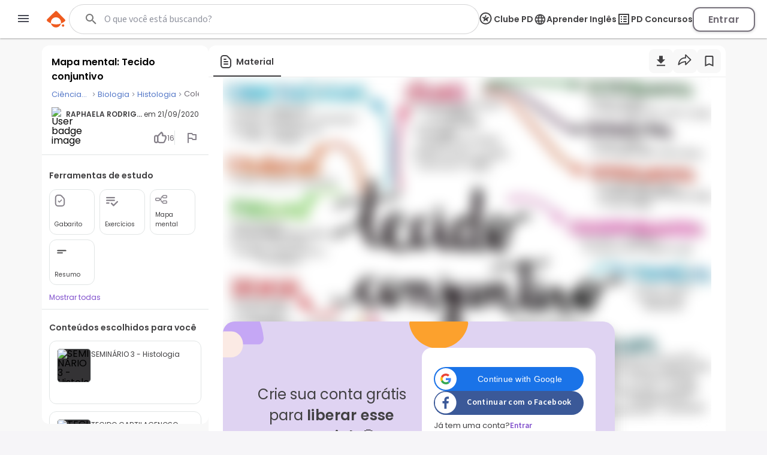

--- FILE ---
content_type: text/html; charset=utf-8
request_url: https://www.google.com/recaptcha/api2/aframe
body_size: 126
content:
<!DOCTYPE HTML><html><head><meta http-equiv="content-type" content="text/html; charset=UTF-8"></head><body><script nonce="tXXcgYvW_yJAHCahqOmnUg">/** Anti-fraud and anti-abuse applications only. See google.com/recaptcha */ try{var clients={'sodar':'https://pagead2.googlesyndication.com/pagead/sodar?'};window.addEventListener("message",function(a){try{if(a.source===window.parent){var b=JSON.parse(a.data);var c=clients[b['id']];if(c){var d=document.createElement('img');d.src=c+b['params']+'&rc='+(localStorage.getItem("rc::a")?sessionStorage.getItem("rc::b"):"");window.document.body.appendChild(d);sessionStorage.setItem("rc::e",parseInt(sessionStorage.getItem("rc::e")||0)+1);localStorage.setItem("rc::h",'1768639007454');}}}catch(b){}});window.parent.postMessage("_grecaptcha_ready", "*");}catch(b){}</script></body></html>